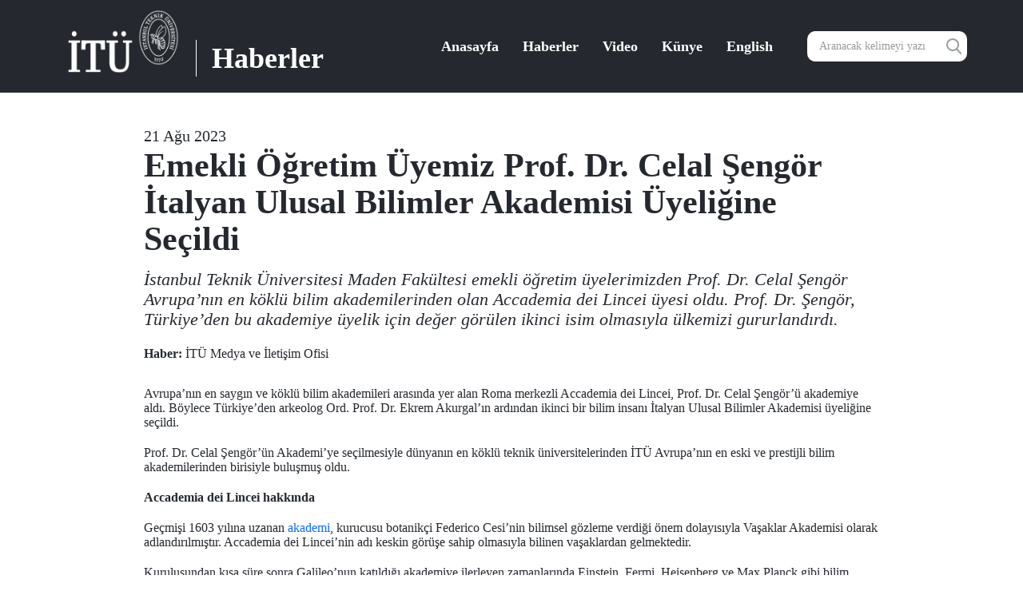

--- FILE ---
content_type: text/html; charset=utf-8
request_url: https://haberler.itu.edu.tr/haberdetay/2023/08/21/emekli-ogretim-uyemiz-prof-dr-celal-sengor-italyan-ulusal-bilimler-akademisi-uyeligine-secildi
body_size: 8762
content:



<html lang="en">

<head><title>
	Emekli Öğretim Üyemiz Prof. Dr. Celal Şengör İtalyan Ulusal Bilimler Akademisi Üyeliğine Seçildi
</title><meta charset="utf-8" /><meta http-equiv="X-UA-Compatible" content="IE=edge" /><meta name="viewport" content="width=device-width, initial-scale=1.0" /><link href="/opensearchhaber.xml" rel="search" title="İTÜ" type="application/opensearchdescription+xml" />
	<!--<link href="../../../../App_Data/Sitefinity/WebSiteTemplates/HaberTemplate/App_Master/lib/css/all.css" rel="stylesheet" />-->
	<link href="/Sitefinity/WebsiteTemplates/HaberTemplate/App_Themes/HaberTemplate/lib/css/bootstrap.min.css" rel="stylesheet" /><link href="/Sitefinity/WebsiteTemplates/HaberTemplate/App_Themes/HaberTemplate/lib/css/itu-haber-font-icons.css" rel="stylesheet" /><link rel="stylesheet" href="/Sitefinity/WebsiteTemplates/HaberTemplate/App_Themes/HaberTemplate/lib/plugin/OwlCarousel2-2.3.4/assets/owl.carousel.min.css" /><link rel="stylesheet" href="/Sitefinity/WebsiteTemplates/HaberTemplate/App_Themes/HaberTemplate/lib/plugin/OwlCarousel2-2.3.4/assets/owl.theme.default.min.css" /><link href="/Sitefinity/WebsiteTemplates/HaberTemplate/App_Themes/HaberTemplate/lib/css/style.min.css" rel="stylesheet" /><meta property="og:title" content="HaberDetay" /><meta property="og:url" content="https://haberler.itu.edu.tr/haberdetay" /><meta property="og:type" content="website" /><meta property="og:site_name" content="Haberler" /><meta name="Generator" content="Sitefinity 12.2.7200.0 PE" /><link rel="canonical" href="https://haberler.itu.edu.tr/haberdetay/2023/08/21/emekli-ogretim-uyemiz-prof-dr-celal-sengor-italyan-ulusal-bilimler-akademisi-uyeligine-secildi" /><link href="/Sitefinity/WebsiteTemplates/HaberTemplate/App_Themes/HaberTemplate/global/custom.css?v=637429522268276158" type="text/css" rel="stylesheet" /><link href="/Sitefinity/WebsiteTemplates/HaberTemplate/App_Themes/HaberTemplate/global/RadEditor_haberler.css?v=637217849882547598" type="text/css" rel="stylesheet" /><style type="text/css" media="all">.highlights .more {

text-decoration: none !important;
}


.beAware .more {
text-decoration: none !important;
}


.language-switcher{
display:none;
}

@media (max-width: 991px){
header.layout2 .search {
    margin-top: 10px;
    max-width: 160px;
}
  }
@media (min-width: 991px){
header.layout2 .search {

    max-width: 200px;
}
  }

@media (max-width: 767px) {
header.layout2 nav a {
     width: auto;
   
}
}
@media (max-width: 767px) {
header.layout2 nav .search {
    max-width: 100%;
    margin-top: -5px;
  }
}

@media (min-width: 768px) {
.navbar-collapse.collapse {

    margin-bottom: 20px;
}
}

.thumbnail:hover .tag.mezun, .thumbnail:hover .tag[data-category=Mezun] {
    background-color: #9804ab!important;
}</style><link href="/Sitefinity/WebSiteTemplates/HaberTemplate/App_Themes/HaberTemplate/lib/plugin/fancybox3/jquery.fancybox.min.css" type="text/css" rel="stylesheet" media="all" /></head>


<body style="padding: 0;">
	<form method="post" action="./emekli-ogretim-uyemiz-prof-dr-celal-sengor-italyan-ulusal-bilimler-akademisi-uyeligine-secildi" id="form1">
<div class="aspNetHidden">
<input type="hidden" name="ctl12_TSM" id="ctl12_TSM" value="" />
<input type="hidden" name="ctl13_TSSM" id="ctl13_TSSM" value="" />
<input type="hidden" name="__EVENTTARGET" id="__EVENTTARGET" value="" />
<input type="hidden" name="__EVENTARGUMENT" id="__EVENTARGUMENT" value="" />
<input type="hidden" name="__VIEWSTATE" id="__VIEWSTATE" value="yHSeL8mxUQI5ICS1IiSQDfdHw2TpYCWHeSNj/iMGGtKNU+TEghuOKJfpjBV1FiUCaL2e1jQkIddthrKGNr7fh7vaH7kAHmtGjbq+TL7gC1h6dKK+Yw6cfKp/rt0Ehc3ubGyPRHi/7gTJtEWE38GK7phL6qx984ultcXUWY2Pyew4mu0YBMSuN6j3p1OWtKVVdjP4osh9UxcrA5iNbpm8jxELR6qpK6TqlqEuizIQDQr+/Rj1MaVkWQXxoOosF2ovzlakEpuSr4vqYYJQF/Ob3V7Z/1ka2RL/4cHdCIRvoj7XaZnR9dKsRjN9YPd8avNTD5D/iJs8/IeabshEOKmfgch9ZjCgoeWXfFuxaL4F3t+sX3ddtLXESgWunp2WSbhDUVO7zqMWvOL4nlGnvsVIRlFr/G9pG2EYUUzLQPU5ow0=" />
</div>

<script type="text/javascript">
//<![CDATA[
var theForm = document.forms['form1'];
if (!theForm) {
    theForm = document.form1;
}
function __doPostBack(eventTarget, eventArgument) {
    if (!theForm.onsubmit || (theForm.onsubmit() != false)) {
        theForm.__EVENTTARGET.value = eventTarget;
        theForm.__EVENTARGUMENT.value = eventArgument;
        theForm.submit();
    }
}
//]]>
</script>


<script src="/WebResource.axd?d=pynGkmcFUV13He1Qd6_TZEfHi6z-FGt1FnUVryleCmY60xbwoK0btjVRC5njVH_JRTnmgU5wZTKzkWFBqn5UFg2&amp;t=638628315619783110" type="text/javascript"></script>


<script type="text/javascript">
//<![CDATA[
var __cultureInfo = {"name":"tr","numberFormat":{"CurrencyDecimalDigits":2,"CurrencyDecimalSeparator":",","IsReadOnly":true,"CurrencyGroupSizes":[3],"NumberGroupSizes":[3],"PercentGroupSizes":[3],"CurrencyGroupSeparator":".","CurrencySymbol":"₺","NaNSymbol":"NaN","CurrencyNegativePattern":1,"NumberNegativePattern":1,"PercentPositivePattern":2,"PercentNegativePattern":2,"NegativeInfinitySymbol":"-∞","NegativeSign":"-","NumberDecimalDigits":2,"NumberDecimalSeparator":",","NumberGroupSeparator":".","CurrencyPositivePattern":0,"PositiveInfinitySymbol":"∞","PositiveSign":"+","PercentDecimalDigits":2,"PercentDecimalSeparator":",","PercentGroupSeparator":".","PercentSymbol":"%","PerMilleSymbol":"‰","NativeDigits":["0","1","2","3","4","5","6","7","8","9"],"DigitSubstitution":1},"dateTimeFormat":{"AMDesignator":"ÖÖ","Calendar":{"MinSupportedDateTime":"\/Date(-62135596800000)\/","MaxSupportedDateTime":"\/Date(253402289999999)\/","AlgorithmType":1,"CalendarType":1,"Eras":[1],"TwoDigitYearMax":2049,"IsReadOnly":true},"DateSeparator":".","FirstDayOfWeek":1,"CalendarWeekRule":0,"FullDateTimePattern":"d MMMM yyyy dddd HH:mm:ss","LongDatePattern":"d MMMM yyyy dddd","LongTimePattern":"HH:mm:ss","MonthDayPattern":"d MMMM","PMDesignator":"ÖS","RFC1123Pattern":"ddd, dd MMM yyyy HH\u0027:\u0027mm\u0027:\u0027ss \u0027GMT\u0027","ShortDatePattern":"d.MM.yyyy","ShortTimePattern":"HH:mm","SortableDateTimePattern":"yyyy\u0027-\u0027MM\u0027-\u0027dd\u0027T\u0027HH\u0027:\u0027mm\u0027:\u0027ss","TimeSeparator":":","UniversalSortableDateTimePattern":"yyyy\u0027-\u0027MM\u0027-\u0027dd HH\u0027:\u0027mm\u0027:\u0027ss\u0027Z\u0027","YearMonthPattern":"MMMM yyyy","AbbreviatedDayNames":["Paz","Pzt","Sal","Çar","Per","Cum","Cmt"],"ShortestDayNames":["Pa","Pt","Sa","Ça","Pe","Cu","Ct"],"DayNames":["Pazar","Pazartesi","Salı","Çarşamba","Perşembe","Cuma","Cumartesi"],"AbbreviatedMonthNames":["Oca","Şub","Mar","Nis","May","Haz","Tem","Ağu","Eyl","Eki","Kas","Ara",""],"MonthNames":["Ocak","Şubat","Mart","Nisan","Mayıs","Haziran","Temmuz","Ağustos","Eylül","Ekim","Kasım","Aralık",""],"IsReadOnly":true,"NativeCalendarName":"Miladi Takvim","AbbreviatedMonthGenitiveNames":["Oca","Şub","Mar","Nis","May","Haz","Tem","Ağu","Eyl","Eki","Kas","Ara",""],"MonthGenitiveNames":["Ocak","Şubat","Mart","Nisan","Mayıs","Haziran","Temmuz","Ağustos","Eylül","Ekim","Kasım","Aralık",""]},"eras":[1,"MS",null,0]};//]]>
</script>

<script src="/Telerik.Web.UI.WebResource.axd?_TSM_HiddenField_=ctl12_TSM&amp;compress=0&amp;_TSM_CombinedScripts_=%3b%3bSystem.Web.Extensions%2c+Version%3d4.0.0.0%2c+Culture%3dneutral%2c+PublicKeyToken%3d31bf3856ad364e35%3atr%3a95047a2c-8908-49e3-b68e-d249be89f134%3aea597d4b%3ab25378d2%3bTelerik.Sitefinity%2c+Version%3d12.2.7200.0%2c+Culture%3dneutral%2c+PublicKeyToken%3db28c218413bdf563%3atr%3a69f7f411-db5d-4f58-8ffa-4a9e263f780b%3a721addc%3bTelerik.Web.UI%2c+Version%3d2019.3.917.45%2c+Culture%3dneutral%2c+PublicKeyToken%3d121fae78165ba3d4%3atr%3acb7ecd12-8232-4d4a-979d-f12706320867%3a16e4e7cd%3af7645509%3addbfcb67%3bTelerik.Sitefinity%2c+Version%3d12.2.7200.0%2c+Culture%3dneutral%2c+PublicKeyToken%3db28c218413bdf563%3atr%3a69f7f411-db5d-4f58-8ffa-4a9e263f780b%3a41f6c3a7" type="text/javascript"></script>
<div class="aspNetHidden">

	<input type="hidden" name="__VIEWSTATEGENERATOR" id="__VIEWSTATEGENERATOR" value="572EF06C" />
</div><script type="text/javascript">
//<![CDATA[
Sys.WebForms.PageRequestManager._initialize('ctl00$ctl12', 'form1', [], [], [], 90, 'ctl00');
//]]>
</script>
<input type="hidden" name="ctl00$ctl12" id="ctl12" />
<script type="text/javascript">
//<![CDATA[
Sys.Application.setServerId("ctl12", "ctl00$ctl12");
Sys.Application._enableHistoryInScriptManager();
//]]>
</script>

		<header class="layout2 clearfix">
			<nav>
				<div class="container">
					<div class="row clearfix">
						
<div class='sfContentBlock'><div class="navbar-header"> <button type="button" class="navbar-toggle collapsed" data-toggle="collapse" data-target="#main-navbar" aria-expanded="false"> <span class="sr-only">Toggle navigation</span> <span class="icon-bar"></span> <span class="icon-bar"></span> <span class="icon-bar"></span> </button>
<div class="logo-wrap">
<div class="logo clearfix">
<a href="http://www.itu.edu.tr">
<img alt="" src="/images/default-source/default-album/itu-logo.png?sfvrsn=49b15cfa_2" style="float: left; height: 80px;" /></a>
<a href="/">
<span style="margin-left: -10px;" class="text">Haberler</span>
</a>
</div>
</div>
</div>

</div><div class='sfContentBlock'><div class="col-md-3 col-sm-4 col-xs-12 search">
<div class="input-group">
<input type="text" class="form-control" placeholder="Aranacak kelimeyi yazın." />
<span class="input-group-btn">
<button class="btn btn-default btn-search" type="button">
<em class="icon-search"></em>
</button>
</span>
</div>
</div>
<div class="col-md-9 col-sm-8 col-xs-12 navbar-collapse collapse" id="main-navbar">
<a href="/">Anasayfa</a>
<a href="/haberler">Haberler</a>
<a href="/video-haberler">Video</a>
<a href="/kunye">K&uuml;nye</a>
</div>

</div>

						
<div id="cphMenu_T7F515EEF009" class="language-switcher">
	<div id="cphMenu_T7F515EEF009_ctl00_ctl00_controlWrapper">

    

    
                
                        <ul class="sflanguagesHorizontalList">
                    
                        <li id="cphMenu_T7F515EEF009_ctl00_ctl00_languagesRepeater_horizontal_langHolder_0" class="sflanguageItem sflang_en">
                            <a href="../../../../en/newsdetail/2023/08/21/our-retired-faculty-member-prof-dr-celal-sengor-has-been-elected-as-member-of-italian-national-academy-of-sciences" id="cphMenu_T7F515EEF009_ctl00_ctl00_languagesRepeater_horizontal_langLink_0" class="sflanguageLnk" lang="en"><span id="cphMenu_T7F515EEF009_ctl00_ctl00_languagesRepeater_horizontal_langName_0">English</span></a>
                        </li>
                    
                        </ul>
                    
            
</div>

</div>
					</div>
				</div>
			</nav>
		</header>
		<main>

			
 
<!-- 2019.3.917.45 -->
       <section class="sp-detail layout3">
            <div class="container">
            	<div class="col-sm-10 col-md-offset-1">
              
     
      <div class="date">21 Ağu 2023</div>
      
      <h1>Emekli Öğretim Üyemiz Prof. Dr. Celal Şengör İtalyan Ulusal Bilimler Akademisi Üyeliğine Seçildi</h1>
        <p class="lead">İstanbul Teknik Üniversitesi Maden Fakültesi emekli öğretim üyelerimizden Prof. Dr. Celal Şengör Avrupa’nın en köklü bilim akademilerinden olan Accademia dei Lincei üyesi oldu. Prof. Dr. Şengör, Türkiye’den bu akademiye üyelik için değer görülen ikinci isim olmasıyla ülkemizi gururlandırdı.</p>
          
          
          
     <div class="source">
                    <strong>Haber:</strong> İTÜ Medya ve İletişim Ofisi<br>
                </div>
        
        <p>Avrupa&rsquo;nın en saygın ve k&ouml;kl&uuml; bilim akademileri arasında yer alan Roma merkezli Accademia dei Lincei, Prof. Dr. Celal Şeng&ouml;r&rsquo;&uuml; akademiye aldı. B&ouml;ylece T&uuml;rkiye&rsquo;den arkeolog Ord. Prof. Dr. Ekrem Akurgal&rsquo;ın ardından ikinci bir bilim insanı İtalyan Ulusal Bilimler Akademisi &uuml;yeliğine se&ccedil;ildi.</p><p>Prof. Dr. Celal Şeng&ouml;r&rsquo;&uuml;n Akademi&rsquo;ye se&ccedil;ilmesiyle d&uuml;nyanın en k&ouml;kl&uuml; teknik &uuml;niversitelerinden İT&Uuml; Avrupa&rsquo;nın en eski ve prestijli bilim akademilerinden birisiyle buluşmuş oldu.</p><p><strong>Accademia dei Lincei hakkında</strong></p><p>Ge&ccedil;mişi 1603 yılına uzanan <a data-sf-ec-immutable="" href="https://www.lincei.it/en" target="_blank" class="sf-immutable-selected">akademi</a>, kurucusu botanik&ccedil;i Federico Cesi&rsquo;nin bilimsel g&ouml;zleme verdiği &ouml;nem dolayısıyla Vaşaklar Akademisi olarak adlandırılmıştır. Accademia dei Lincei&rsquo;nin adı keskin g&ouml;r&uuml;şe sahip olmasıyla bilinen vaşaklardan gelmektedir. </p><p>Kuruluşundan kısa s&uuml;re sonra Galileo&rsquo;nun katıldığı akademiye ilerleyen zamanlarında Einstein, Fermi, Heisenberg ve Max Planck gibi bilim insanları da kabul edilmişti. Akademinin misyonu bilimsel bilginin k&uuml;lt&uuml;r birliği ve evrenselliği i&ccedil;inde en y&uuml;ksek ifadesiyle teşviki koordine edilmesi, b&uuml;t&uuml;nleştirilmesi ve yayılmasıdır.</p><div class="gallery"><img sf-size="544245" src="/images/default-source/icerik/celal_sengor_1600x900_png.png?sfvrsn=f16c7e4_4" alt="Celal_Sengor_1600x900_png" /></div>
        

      

    
              </div>
         </div>
      </section>
    <input id="ctl00_cphMainContainer_C001_newsFrontendDetails_ctl00_ctl00_DetailsView_ClientState" name="ctl00_cphMainContainer_C001_newsFrontendDetails_ctl00_ctl00_DetailsView_ClientState" type="hidden" /><span id="ctl00_cphMainContainer_C001_newsFrontendDetails_ctl00_ctl00_DetailsView" style="display:none;"></span>

<span></span>
			<section class="sp-news layout1">
				<div class="container">
					<div class="row">

						<section class="news-list">
							<div class="col-md-12">
								<aside class="sidebar">
									

									

								</aside>
								

							</div>
						</section>
					</div>
				</div>
			</section>

		</main>

		
<div class='sfContentBlock'><footer> <section class="address">
<div class="container">
<div class="row">
<div class="col-md-12">
<div class="item"> <em class="icon-placeholder"></em>
<h6>İT&Uuml; Ayazağa Yerleşkesi</h6>
<p>Rekt&ouml;rl&uuml;k Binası Maslak-Sarıyer / İstanbul</p>
</div>
<div class="item"> <em class="icon-phone"></em>
<h6>İT&Uuml; Ayazağa Yerleşkesi Telefon</h6>
<p>0212 285 30 30 (40 Hat)</p>
</div>
<div class="item"> <em class="icon-printer"></em>
<h6>İT&Uuml; Ayazağa Yerleşkesi Fax</h6>
<p>0212 285 29 10</p>
</div>
<div class="item"> <img src="/Sitefinity/WebsiteTemplates/HaberTemplate/App_Themes/HaberTemplate/lib/img/itu.png" alt="İTÜ" /> </div>
</div>
</div>
</div>
</section>
<div class="map"> <iframe height="460" frameborder="0" src="https://www.google.com/maps/embed?pb=!1m14!1m8!1m3!1d12025.299739037622!2d29.0253401!3d41.1055941!3m2!1i1024!2i768!4f13.1!3m3!1m2!1s0x0%3A0x4a28984b84971619!2s%C4%B0stanbul%20Teknik%20%C3%9Cniversitesi!5e0!3m2!1str!2str!4v1576657226788!5m2!1str!2str" width="600" style="border: 0px;"></iframe> </div>
<div class="container">
<div class="bar">
<div class="copyright">
İT&Uuml; Bilgi İşlem Daire Başkanlığı &copy; 2025</div>
<div class="social">
<ul class="clearfix">
    <li> <a href="https://tr-tr.facebook.com/itu1773" target="_blank"> <em class="icon-facebook"></em> </a> </li>
    <li> <a href="https://twitter.com/itu1773" target="_blank"> <em class="icon-twitter"></em> </a> </li>
    <li> <a href="https://www.youtube.com/itu1773" target="_blank"> <em class="icon-youtube"></em> </a> </li>
    <li> <a href="https://www.instagram.com/itu1773/" target="_blank"> <em class="icon-instagram"></em> </a> </li>
    <li> <a href="https://www.linkedin.com/school/12071/" target="_blank"> <em class="icon-linkedin"></em> </a> </li>
</ul>
</div>
</div>
</div>
</footer>

</div>

		
<script type="text/javascript" src="/Sitefinity/WebSiteTemplates/HaberTemplate/App_Themes/HaberTemplate/lib/js/all.js"></script><script type="text/javascript" src="/Sitefinity/WebSiteTemplates/HaberTemplate/App_Themes/HaberTemplate/lib/plugin/fancybox3/jquery.fancybox.min.js"></script><script type="text/javascript">$(document).ready(function () {
  $('#main-navbar').append($('.language-switcher a'));

    $('#main-navbar a[href="' + window.location.pathname + '"]').addClass('is-active');

    $('.search input').on('keyup', function (event) {
        var keycode = (event.keyCode ? event.keyCode : event.which);
        var search_query = $(this).val();
        if (keycode == 13) {
            window.location = '/aramasonuc?indexCatalogue=haberler2&searchQuery=' + search_query;
            event.preventDefault();
            return false;
        }

    });

    /*Arama Sonuc Url Replace */
    if (window.location.pathname == "/aramasonuc") {
        var regex = /ituwebv2-test/gi;
      	var searchTextRegex = "search results for";
        $('.search-results .item > a').each(function (i, e) {
            $(e).attr('href', $(e).attr('href').replace(regex, "haberler")).text($(e).text().replace(regex, "haberler"))
        });
      
      $('.sfsearchResultStatistics').text($('.sfsearchResultStatistics').text().replace(searchTextRegex, "arama sonucu:"))
    }


    $("#form1").submit(function (e) {
        e.preventDefault();
    });

    $('.search .btn-search').on('click', function () {
        setTimeout(function () {
            window.location = '/aramasonuc?indexCatalogue=haberler2&searchQuery=' + $('.search input').val();
        }, 250);
    });

    var category = ['Duyuru', 'Kampüs', 'Medya', 'İTÜNova TTO', 'Arı Teknokent', 'Araştırma', 'Akademik', 'Kariyer', 'Tez Duyuruları', 'Sanat', 'Öğrenci', 'Mezun'];
    var systemCat = [];

    $('.hb-news-item').each(function (j, e) {
        var $this = $(this);
        $this.find(".sfTagsList").children('li').each(function (i, e) {
            $this; // parent li
            this; // child li
            systemCat.push({ "value": e.innerText.trim(), "closest": $this.parents('section').attr('class').split(' ')[0], "item_index": j });

        });

        for (var i = 0; i < systemCat.length; i++) {
            for (var j = 0; j < category.length; j++) {
                if (systemCat[i].value == category[j]) {
                    $('.hb-news-item').eq(systemCat[i].item_index).find('.tag, .tag-category').attr('data-category', systemCat[i].value).html(systemCat[i].value);

                }
            }
        }

    });

})</script>
	

<script type="text/javascript">
//<![CDATA[
window.__TsmHiddenField = $get('ctl12_TSM');//]]>
</script>
<!-- Global site tag (gtag.js) - Google Analytics -->
<script async src="https://www.googletagmanager.com/gtag/js?id=G-8XP2FMLW90"></script>
<script>
  window.dataLayer = window.dataLayer || [];
  function gtag(){dataLayer.push(arguments);}
  gtag('js', new Date());

  gtag('config', 'G-8XP2FMLW90');
</script><script type="text/javascript">$(document).ready(function(){
	
  
 $('.gallery > img').each(function(i,e){ 
    $(e).wrap('<a href="'+$(e).attr('src')+'" class="image-gallery"></a>') 
    $(e).removeClass('image-gallery');
});

  
  $().fancybox({
            selector: '.image-gallery',
        });
})</script>
<script type="text/javascript">
//<![CDATA[
Sys.Application.add_init(function() {
    $create(Telerik.Web.UI.RadListView, {"UniqueID":"ctl00$cphMainContainer$C001$newsFrontendDetails$ctl00$ctl00$DetailsView","_clientSettings":{"DataBinding":{"ItemPlaceHolderID":"ctl00_cphMainContainer_C001_newsFrontendDetails_ctl00_ctl00_DetailsView_ItemContainer","DataService":{}}},"_virtualItemCount":1,"clientStateFieldID":"ctl00_cphMainContainer_C001_newsFrontendDetails_ctl00_ctl00_DetailsView_ClientState","renderMode":1}, null, null, $get("ctl00_cphMainContainer_C001_newsFrontendDetails_ctl00_ctl00_DetailsView"));
});
Sys.Application.add_init(function() {
    $create(Telerik.Sitefinity.Web.UI.UserPreferences, {"_timeOffset":"10800000","_userBrowserSettingsForCalculatingDates":true,"timeZoneDisplayName":"(UTC+03:00) Istanbul","timeZoneId":"Turkey Standard Time"}, null, null);
});
//]]>
</script>
</form>

</body>

</html>


--- FILE ---
content_type: text/css
request_url: https://haberler.itu.edu.tr/Sitefinity/WebsiteTemplates/HaberTemplate/App_Themes/HaberTemplate/lib/css/itu-haber-font-icons.css
body_size: 205
content:
@font-face {
  font-family: 'itu-haber-font-icons';
  src:  url('../fonts/itu-haber-font-icons.eot?j0bjb');
  src:  url('../fonts/itu-haber-font-icons.eot?j0bjb#iefix') format('embedded-opentype'),
    url('../fonts/itu-haber-font-icons.ttf?j0bjb') format('truetype'),
    url('../fonts/itu-haber-font-icons.woff?j0bjb') format('woff'),
    url('../fonts/itu-haber-font-icons.svg?j0bjb#itu-haber-font-icons') format('svg');
  font-weight: normal;
  font-style: normal;
}

[class^="icon-"], [class*=" icon-"] {
  /* use !important to prevent issues with browser extensions that change fonts */
  font-family: 'itu-haber-font-icons' !important;
  speak: none;
  font-style: normal;
  font-weight: normal;
  font-variant: normal;
  text-transform: none;
  line-height: 1;

  /* Better Font Rendering =========== */
  -webkit-font-smoothing: antialiased;
  -moz-osx-font-smoothing: grayscale;
}

.icon-floating:before {
  content: "\e908";
}
.icon-google-plus:before {
  content: "\e907";
}
.icon-arrow-down:before {
  content: "\e905";
}
.icon-arrow-up:before {
  content: "\e906";
}
.icon-play:before {
  content: "\e904";
}
.icon-phone:before {
  content: "\e900";
}
.icon-placeholder:before {
  content: "\e901";
}
.icon-clock:before {
  content: "\e902";
}
.icon-printer:before {
  content: "\e903";
}
.icon-send:before {
  content: "\e909";
}
.icon-linkedin:before {
  content: "\e90b";
}
.icon-instagram:before {
  content: "\e90c";
}
.icon-youtube:before {
  content: "\e90d";
}
.icon-twitter:before {
  content: "\e90e";
}
.icon-facebook:before {
  content: "\e90f";
}
.icon-search:before {
  content: "\e912";
}
.icon-logo:before {
  content: "\e914";
}
